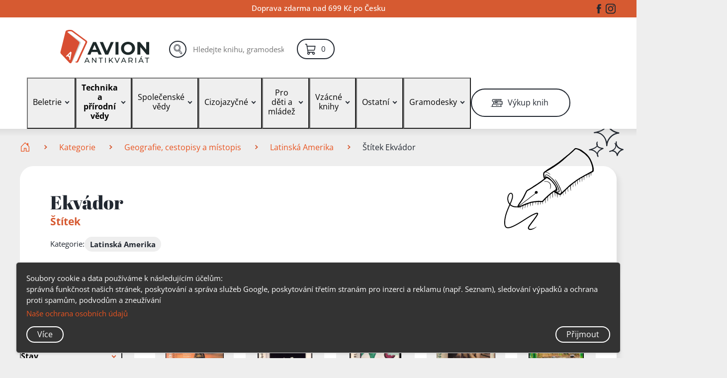

--- FILE ---
content_type: text/css
request_url: https://www.antikavion.cz/css/fr-customizations.css?id=0e96450e9df0e35b8e4a7be2d7ba0fef
body_size: 11642
content:
.luigi-container{background:#fff;margin:0 auto;z-index:102}.luigi-ul{list-style-type:none}.luigi-container .luigi-entity-text{margin-top:1rem;max-width:77%}.search-overlay .luigi-product-li{margin-bottom:3.3rem}.search-overlay .luigi-submit-container{padding-top:1rem}.search-overlay .luigi-entity-text{background-color:#f6f6f6;border-radius:.25rem;color:#212529;display:inline-block;font-weight:700;line-height:1;padding:.25em .4em}.images-luigi img{max-height:5.2rem;max-width:4.5rem}.bold{font-weight:700!important}.splide__pagination{padding-top:1rem}.limited-height{line-height:1.5rem;-webkit-mask-image:linear-gradient(180deg,#000 50%,transparent);mask-image:linear-gradient(180deg,#000 50%,transparent);max-height:11.7rem;overflow:hidden}.limited-height,.long{transition:all .8s ease-in-out}.long{-webkit-mask-image:none;mask-image:none;max-height:9990px!important}.luigi-product-li a,.luigi-top-product a{color:#000}.flag{max-width:2.6rem}.product-info-flag-span .flag{max-width:2.2rem}.product-info-flag-span{display:inline-block;transform:translateY(5px)}.limited-height-label-search{font-size:2rem}.products__list .flag{max-width:3.4rem}.product__variants-item-komplet td,.product__variants-item-komplet th{background-color:var(--color-dimmed)}.align-self-center{align-self:center}.ucfirst{text-transform:capitalize}.open-hours{font-size:2.2rem}.open-hours-details{padding-left:1rem}.custom-alert{background-color:#fff3cd;border:1px solid #ffeeba;border-radius:1.375rem;color:#856404;margin-top:.5rem;padding:1rem 2rem}.address-title{font-size:1.5rem}.address-details{padding-left:1rem}.social-icons{display:flex;flex-direction:row;margin-bottom:1rem}.social-icon{padding-right:1rem}.social-icon a{text-decoration:none}.social-icon img{height:auto;width:45px}.contact-info{display:flex;flex-wrap:wrap;gap:1rem;margin-bottom:1rem}.contact-section{box-sizing:border-box;flex:1 1 calc(33% - 1rem);margin-bottom:3rem;max-width:calc(33% - 1rem)}.contact-email,.contact-phone{font-size:1.5rem;padding-top:.5rem}.map-container{height:36rem}#map{height:100%}.contact-images-wrapper{display:flex;flex-wrap:wrap;gap:1rem;padding-top:3rem}.contact-images-item{flex:1 1 calc(50% - 1rem);max-width:calc(50% - 1rem)}.contact-images-item img{border-radius:4px;display:block;height:auto;transition:transform .3s ease-in-out;width:100%}.contact-images-item img:hover{transform:scale(1.05)}.contact-images-item a{text-decoration:none}.contact-images-wrapper:after{clear:both;content:"";display:table}.authors-page .btn--small{padding:calc(.6rem + var(--_increase-block-padding) - .1rem*var(--is-small)) calc(1.4rem - .4rem*var(--is-small))}.authors-page .button-container{gap:.5rem}.authors-page .cut-description{-webkit-line-clamp:3;line-clamp:3}.authors-page .col-lg-6{padding-right:3rem}.pbhs-smaller{width:calc(16.8rem - 3rem*var(--is-medium) - 6rem*var(--is-small) - 1.8rem*var(--is-tight))}.main-category-title{font-weight:500}.main-category-title:not(:hover){color:var(--color-text)}.main-category-div{margin-bottom:3rem}.main-category-div .filters__count{font-family:var(--font-primary);font-size:1.5rem}.main-nav__wrapper{gap:2rem;justify-content:space-between;width:100%}.book-cat{display:flex;flex-direction:column}.book-cats-sub{display:flex;flex-wrap:wrap;gap:1rem}.book-cat-sub{flex:0 0 auto}.main-nav__tag-list{display:flex;flex-wrap:wrap;gap:1rem;justify-content:flex-start}.main-nav__tag-item{flex:0 0 auto;list-style:none}.main-nav__sublink{text-decoration:none}.main-nav__sublink:hover{text-decoration:underline}.main-nav__tag-item a{border-radius:20px;display:block;text-align:center;transition:background-color .3s ease;white-space:nowrap}.main-nav__categories{flex:2 1 auto;min-width:0}.main-nav__sidebar{flex:1 0 auto;max-width:33%}.main-nav__subitem--spaced{margin-bottom:1rem}.main-nav__sublink--fit{width:-moz-fit-content;width:fit-content}.main-nav__subitem--indented{margin-left:10px}.main-nav__subitem--hidden{display:none}.book-cats-sub{margin:.5rem 0}.main-nav__tags--spaced{margin-bottom:1rem}.main-nav__subitem--no-padding{padding-left:0}.main-nav__text{cursor:default;text-decoration:none}.main-nav__arrow,.main-nav__btn{cursor:default}.main-nav__text:hover{text-decoration:none}.va-sub{vertical-align:sub}.doprava-table{border:1px solid #e1e1e1;border-collapse:collapse;border-radius:8px;overflow:hidden;width:100%}.doprava-table td,.doprava-table th{padding:10px}.doprava-table thead th{background-color:#d65a31;border-bottom:2px solid #222831;color:#fff;padding:15px}.doprava-table tbody tr{background-color:#fff;color:#222831}.doprava-table tbody tr:hover,.doprava-table-success{background-color:#d65a31;color:#fff}.doprava-table th{font-weight:700}.doprava-table td,.doprava-table th{border-bottom:1px solid #eee}.doprava-table td,.doprava-table th{border-right:1px solid #eee;padding:8px;text-align:left}.doprava-table td:last-child,.doprava-table th:last-child{border-right:none}.doprava-table tbody tr:last-child td{border-bottom:none}.doprava-table tbody tr{transition:background-color .3s ease,color .3s ease}.doprava-table tbody td:first-child{background-color:#222831;color:#fff}.doprava-table tbody tr:hover td:first-child{background-color:#d65a31;color:#fff}.ty-title{margin-bottom:50px;text-align:center}.ty-paragraph{margin-bottom:40px}.ty-subtitle{margin-bottom:30px}.ty-heading{margin-bottom:10px}.ty-margin-top{margin-top:20px}.ty-progress{background-color:#f3f3f3;height:3px;margin:20px 0}.ty-progress-bar{background-color:var(--color-primary);height:3px;transition:width 1s}.page-header__logo-img{padding-bottom:.8rem;padding-top:.4rem}.pulsating{animation-duration:2s;animation-iteration-count:infinite;animation-name:color;animation:pulsatingrey 2s infinite;background-color:#bbb;border-radius:.5rem;color:#bbb;width:-moz-fit-content;width:fit-content}.pulsating .filters__count,.pulsating .filters__name{opacity:0}.filters__count{color:var(--color-darker);font-size:smaller}.page-header__main-desktop-fixable,.page-header__main-mobile-fixable{padding-bottom:0;padding-top:0}@keyframes pulsatingrey{0%{background-color:#afafaf;color:#afafaf!important}50%{background-color:#c9c9c9;color:#c9c9c9!important}to{background-color:#afafaf;color:#afafaf!important}}.faded{opacity:.3}.faded-5{opacity:.5}.loader-container{left:51%;position:absolute;top:29%;transform:translate(-50%,-50%);width:20%}.fcb-language input,.fcb-language span{align-self:center}.social-media-list-contact{--_color:var(--color-text);--_hover-color:var(--color-primary);--_active-color:var(--color-primary);align-items:center;display:flex;flex-wrap:wrap;gap:2.4rem}.cut-description{-webkit-line-clamp:6;line-clamp:6}.cut-description,.cut-description-longer{-webkit-box-orient:vertical;display:-webkit-box;overflow:hidden;text-overflow:ellipsis}.cut-description-longer{-webkit-line-clamp:12;line-clamp:12}.author-box__placeholder{flex-grow:16}.btn-darker-fill{background-color:var(--color-darker);border-color:var(--color-darker);color:var(--color-text-inverse);font-weight:600}li.product-box__category:after{cursor:pointer;font-size:24px;margin-left:0!important;padding-left:.65rem;top:-7px}.show{display:flex!important}.all-content-shown .product-box__category:after{display:none!important}.force-show{display:flex!important;opacity:1!important;visibility:visible!important}.main-nav__subitems-wrapper{gap:initial}.one-column-nav{-moz-column-count:1;column-count:1;min-width:23rem}.underline{text-decoration:underline}.product__variants-price-group{align-items:flex-end}.variants__state{white-space:nowrap}.cursor-default{cursor:default!important}.font-large{font-size:large}.product__current-price-cart.btn--stroke:not(:focus,:hover){background:#fff}.product-box__gallery-controller-item,.product-box__gallery-link{border-radius:.5rem}.ordered-items__form{border:none;display:inline;margin:0;padding:0}.pb-3-with-translate{padding-bottom:1rem;transform:translateY(.5rem)}.simple-fr-product-row .products__info{display:none}.simple-fr-product-row .products__btn{margin-top:auto}.product__current-price-cart-group .products__btn{margin-block:auto}.simple-fr-product-row .products__list{--_size:calc(75%/var(--columns) - (var(--_inline-gap)/var(--columns))*(var(--columns) - 1) - var(--_overflow-size, 0rem)/var(--columns)) }.label-lk:before{color:#fff;content:"LK";font-weight:700}.input-gray:disabled+label{color:gray;cursor:not-allowed;opacity:.6}.grey-box{background-color:var(--color-light-dimmed);border-radius:2.2rem}.orange-box{background-color:var(--color-primary-dimmed);border-radius:2.2rem}.white-box{background-color:#fff;border-radius:2.2rem}.td-label{color:#000!important;padding-right:1rem}.grey-box meter::-webkit-meter-bar{background:#fff!important}.first-child-full h6:first-child{flex-basis:100%}.products__authors :where(a){color:var(--color-text);font-weight:inherit;-webkit-text-decoration-color:rgba(var(--color-text-rgb),.5);text-decoration-color:rgba(var(--color-text-rgb),.5)}@media (hover:hover){:is(.products__authors :where(a)):hover{color:var(--color-primary);-webkit-text-decoration-color:rgba(var(--color-primary),.5);text-decoration-color:rgba(var(--color-primary),.5)}}:is(.products__authors :where(a)):active{color:var(--color-primary)}.product_cart_count__label{color:#333;display:block;font-size:1rem;font-weight:500;margin-bottom:.5rem}.product_cart_count__input-container{align-items:center;display:flex;width:auto}.product_cart_count__input{background-color:#f9f9f9;border:1px solid #ccc;border-radius:50px 0 0 50px;border-right:none;font-size:2rem;height:4.5rem;padding:.5rem;text-align:center;transition:border-color .2s ease-in-out;width:4.5rem}.product_cart_count__input:focus{border-color:var(--color-primary);outline:none}.product_cart_count__button-container{align-items:center;display:flex}.product_cart_count__button{border:1px solid var(--color-primary);border-left:none;border-radius:0 50px 50px 0;color:#fff;cursor:pointer;font-size:1.5rem;height:4.5rem;padding:.5rem 1rem;text-align:center;transition:background-color .2s ease}.product_cart_count__button,.product_cart_count__button:hover{background-color:var(--color-primary)}.product_cart_count__button:focus{outline:none}.products__image-link:hover picture{transform:scale(1.02)}.products__image-link picture{transition:transform .4s ease}.ordered-items__availability{color:var(--color-primary);font-size:calc(1.4rem - .1rem*var(--is-small))}.products-box__footer .loader-container{width:calc(5% + 5%*var(--is-medium) + 10%*var(--is-small) + 12%*var(--is-tight))}.navbar .dropdown-menu .btn{border:none;border-radius:.25rem;padding:.4rem 1rem}.dropdown-item{align-items:baseline}.dropdown-menu{margin:0}.nav-item.dropdownDesktop{margin-top:0}.nav-link{font-weight:600}.badge{padding:.2rem .6rem}.hide-table-borders table,.hide-table-borders td,.hide-table-borders th{border:none}.products__info.pulsating{margin-top:calc(.6rem - .1rem*var(--is-medium) - .3rem*var(--is-small));padding-top:0}@media only screen and (min-width:1025px){.dropdownDesktop:hover .dropdown-menu{display:block}}.admin-search-form,.admin-search-form input{height:3rem}.navbar{padding:0}.sticky-top{z-index:11}.black-link{color:var(--color-text);font-weight:inherit;-webkit-text-decoration-color:rgba(var(--color-text-rgb),.5);text-decoration-color:rgba(var(--color-text-rgb),.5)}.deco-none:not(:hover){text-decoration:none}a.main-nav__text{color:initial;font-weight:400}a.main-nav__text:hover{color:var(--color-primary)}.product__collective-releases{line-height:2.4rem;margin-top:2.5rem}.ordered-items__item{--_image-size:calc(12rem - 1.5rem*var(--is-medium) - 3rem*var(--is-small) - 0.6rem*var(--is-tight));align-items:center;-moz-column-gap:calc(3rem - .8rem*var(--is-medium) - 1.6rem*var(--is-small) - .6rem*var(--is-tight));column-gap:calc(3rem - .8rem*var(--is-medium) - 1.6rem*var(--is-small) - .6rem*var(--is-tight));display:grid;grid-template-areas:"image product count price remove";grid-template-columns:var(--_image-size) minmax(0,1fr) minmax(max-content,12ch) min-content min-content}.nav-link svg{height:18px;vertical-align:top}.custom-modal-overlay{align-items:center;background-color:rgba(0,0,0,.5);display:flex;height:100%;justify-content:center;left:0;opacity:0;overflow:hidden;position:fixed;top:0;width:100%;z-index:-9999}.custom-modal,.custom-modal-overlay{transition:opacity .5s ease,height .5s ease}.custom-modal{background-color:#fff;border-radius:20px;box-shadow:0 4px 10px rgba(0,0,0,.1);height:0;max-width:80%;padding:20px 40px;width:80%}.custom-modal-header{align-items:center;border-bottom:2px solid var(--color-light-dimmed-darker);display:flex;justify-content:space-between;margin-bottom:20px;padding-bottom:10px}.custom-modal-title{color:var(--color-dark);font-size:calc(4rem - .2rem*var(--is-medium) - .6rem*var(--is-small) - .2rem*var(--is-tight))}.custom-modal-close-btn{background-color:transparent;border:none;color:var(--color-dark-dimmed);cursor:pointer;font-size:18px}.custom-modal-close-btn:hover{color:var(--color-primary)}.custom-modal-body{margin-bottom:20px}.custom-modal-body p{color:var(--color-dark);font-size:16px}.custom-modal-visible{opacity:1;z-index:9999}.custom-modal-visible .custom-modal{height:auto}.dropdown-menu.show{flex-direction:column}.lc-3{--_line-clamp:3}.bs-notification{border-radius:3rem;box-shadow:.7rem .8rem 1rem 0 rgba(0,0,0,.06);min-width:30%;right:calc(var(--page-padding));top:2rem;z-index:20}.bs-progress-bar{border-radius:2rem;height:3px;transform:scaleX(1);transform-origin:left;transition:transform linear;width:100%}.alert-success .bs-progress-bar{background-color:#080}.bs-notification.alert-success{border:3px solid #080}.dont-react-on-hover{pointer-events:none}.luigi-container-purchase .products__image{bottom:calc(1.2rem - .3rem*var(--is-medium) - .6rem*var(--is-small));left:calc(1.6rem - .5rem*var(--is-medium) - 1rem*var(--is-small));right:calc(1.6rem - .5rem*var(--is-medium) - 1rem*var(--is-small));top:calc(1.2rem - .3rem*var(--is-medium) - .6rem*var(--is-small))}.luigi-container-purchase{border-radius:1rem;padding:2rem}.error-heading{margin-bottom:5rem;margin-top:5rem;width:-moz-fit-content;width:fit-content}.--color-darker{color:var(--color-darker)}.back-to-top-button{bottom:20px;padding:15px;position:fixed;right:30px;transition:none;z-index:99}.filter-children-box{padding-bottom:1.2rem;padding-left:.6rem}.filter-children-box:first-child{padding-bottom:2px;padding-top:2px}.filter-children-box .nested>.child{border:0;padding-left:2.5rem}.child{border-left:solid #d3d3d3;margin-bottom:0!important;padding-left:1rem}.navbar.bg-danger a,.navbar.bg-ghostly a,.navbar.bg-happy-yellow a,.navbar.bg-hardcore-avion a,.navbar.bg-hezu-zelena a,.navbar.bg-lemon a,.navbar.bg-light-bobek a,.navbar.bg-pastel-purple a,.navbar.bg-peach-light a,.navbar.bg-pink a,.navbar.bg-pudr-pink a,.navbar.bg-red-light a,.navbar.bg-secondary-light a,.navbar.bg-success a,.navbar.bg-tyrkys-tiger a,.navbar.bg-violet a,.navbar.bg-warning a,.navbar.bg-white-privelage a{color:#000!important}.bg-bg-danger-light .nav-item a:not(.dropdown-item),.bg-black .nav-item a:not(.dropdown-item),.bg-brown .nav-item a:not(.dropdown-item),.bg-crimson .nav-item a:not(.dropdown-item),.bg-danger .nav-item a:not(.dropdown-item),.bg-dark .nav-item a:not(.dropdown-item),.bg-dry-red-wine .nav-item a:not(.dropdown-item),.bg-royal-blue .nav-item a:not(.dropdown-item){color:#fff!important}.bg-light-bobek{background:linear-gradient(0deg,#bb956c,#c68642)}.bg-white-privelage{background:linear-gradient(0deg,#ffebd1,#ffdbac)}.bg-royal-blue{background:linear-gradient(0deg,#3c3799,#1a13a2);color:#fff}.bg-dry-red-wine{background:linear-gradient(0deg,#9c514b,#a53c35);color:#fff}.bg-tyrkys-tiger{background:linear-gradient(0deg,#34a9b6,#00abbe)}.bg-hardcore-avion{background:linear-gradient(0deg,#ff963f,#ff7400)}.bg-hezu-zelena{background:linear-gradient(0deg,#b0cfc1,#96ceb4)}.bg-pudr-pink{background:linear-gradient(0deg,#f4cfc7,#f4cfc7)}.bg-peach-light{background:linear-gradient(0deg,#f79592,#ffc9c7)}.bg-red-light{background:linear-gradient(0deg,#b5445a,#da6d83)}.bg-dark{color:#fff}.bg-happy-yellow{background:linear-gradient(0deg,#ff5,#fdfd04)}.bg-lemon{background:linear-gradient(0deg,#bada55,#b9ed8c)}.bg-pastel-purple{background:linear-gradient(0deg,#a26888,#e2bcd0)}.bg-ghostly{background:linear-gradient(0deg,#bba2c6,#f2e2f9)}.bg-crimson{background:linear-gradient(0deg,#7e0f3a,#d53170);color:#fff}.bg-primary{background:linear-gradient(0deg,#de3900,#ff7343)}.bg-primary-light{background:linear-gradient(0deg,rgba(222,57,0,.33),rgba(255,115,67,.33))}.bg-primary-dimmed{background-color:var(--color-primary-dimmed)}.bg-primary-dimmed:hover{background-color:var(#ffdcc5)}.bg-pink{background:linear-gradient(0deg,#e854a3,#ff8cc9)}.bg-secondary{background:linear-gradient(0deg,#ddd,#fff)}.bg-secondary-dark{background:linear-gradient(0deg,#b8b8b8,#d9d9d9)}.bg-violet{background:#a100d6;background:linear-gradient(0deg,#a100d6,#ce38ff)}.bg-brown{background:#630;background:linear-gradient(0deg,#630,#a05000);color:#fff}.bg-warning{background:#e0b000;background:linear-gradient(0deg,#e0b000,#ffd940)}.bg-success{background:#17a700;background:linear-gradient(0deg,#17a700,#3dd400)}.bg-black{background:#0f0f0f;background:linear-gradient(0deg,#202020 0 #575757 100%);color:#fff}.bg-success-light{background:#17a700;background:linear-gradient(0deg,#9edfa3,#c0fac4)!important}.bg-info{background:#0097ba;background:linear-gradient(0deg,#0097ba,#00cfff)}.bg-info-light{background:#0097ba;background:linear-gradient(0deg,rgba(0,151,186,.3),rgba(0,207,255,.3))}.bg-danger-light{background:#e41f00;background:linear-gradient(0deg,rgba(186,27,2,.3),rgba(228,31,0,.3))}.bg-secondary-light{background:#ddd!important}.bg-secondary-ultralight{background:#f1f1f1!important}.badge-violet{background-color:#c900db;color:#fff}.badge-black{background-color:#000;color:#fff}.badge-white{background-color:#fff;color:grey}.badge-brown{background-color:#630;color:#fff}.badge-pink{background-color:#ff8cc9;color:#fff}.badge-info-light{background-color:#7bfff6;color:#000}.badge-warning{background-color:#e0b000;color:#fff}.badge-success-light{background-color:#9edfa3;color:#000}.badge-success-ultralight{background-color:#1883182e;color:#000}.badge-warning-ultralight{background-color:#e0b0004f;color:#000}.badge-danger-ultralight{background-color:#df382c47;color:#000}.badge-lemon{background-color:#bada55;color:#000}.badge-crimson{background-color:#7e0f3a;color:#fff}.badge-red-light{background-color:#b5445a;color:#000}.badge-pastel-purple{background-color:#a26888;color:#000}.badge-ghostly{background-color:#bba2c6;color:#000}.badge-peach-light{background-color:#f79592;color:#000}.badge-happy-yellow{background-color:#ff5;color:#000}.badge-ultralight{color:#3d3d3d}.badge-ultralight,.bg-ultralight{background-color:#f3f3f3}.badge-medium-light{background-color:#d3d3d3;color:#000}.badge-light-bobek{background-color:#c68642;color:#000}.badge-white-privelage{background-color:#ffdbac;color:#000}.badge-royal-blue{background-color:#1a13a2;color:#fff}.badge-dry-red-wine{background-color:#a53c35;color:#fff}.badge-tyrkys-tiger{background-color:#00abbe;color:#000}.badge-hardcore-avion{background-color:#ff7400;color:#fff}.badge-hezu-zelena{background-color:#96ceb4;color:#000}.badge-pudr-pink{background-color:#f4cfc7;color:#000}.variants__state-record{display:flex;gap:.4rem}.mw-100{max-width:100%}.more-info-release,.release-additional-info b{white-space:normal}#blueimp-gallery{background-color:rgba(0,0,0,.7)}@media (max-width:22.49375em){.ordered-items__item{--_image-size:8rem}}@media (max-width:56.24375em){.ordered-items__availibility{grid-area:avail}.ordered-items__item{align-items:start;-moz-column-gap:calc(1.8rem - .5rem*var(--is-small) - .2rem*var(--is-tight));column-gap:calc(1.8rem - .5rem*var(--is-small) - .2rem*var(--is-tight));grid-template-areas:"image  .      avail   avail   avail" "image  .      authors authors authors" "image  .      title   title   title  " "image  .      info-1  info-1  info-1 " "info-2 info-2 info-2  info-2  info-2 " "count    count    count   price   remove " "div      div      div   div     div    ";grid-template-columns:var(--_image-size) 0 auto minmax(0,1fr) min-content min-content;grid-template-rows:min-content min-content minmax(min-content,1fr) min-content;row-gap:calc(.8rem - .2rem*var(--is-medium) - .4rem*var(--is-small))}}@media (max-width:56.24375em){:where(.ordered-items--summary) .ordered-items__item{align-items:center;-moz-column-gap:calc(2.4rem - .6rem*var(--is-small) - .2rem*var(--is-tight));column-gap:calc(2.4rem - .6rem*var(--is-small) - .2rem*var(--is-tight));grid-template-areas:"image title count price remove" "div   div   div   div   div   ";grid-template-columns:var(--_image-size) auto max-content min-content min-content;grid-template-rows:min-content;row-gap:0}}*+.ordered-items__item{margin-top:2rem}@media (max-width:56.24375em){:where(.ordered-items--summary) :is(*+.ordered-items__item){margin-top:calc(2rem - .4rem*var(--is-small) - .2rem*var(--is-tight))}}.ordered-items__count{grid-area:count}.ordered-items__image-link{grid-area:image}.ordered-items__product{grid-area:product}.ordered-items__price{grid-area:price}.ordered-items__remove{grid-area:remove}.smaller-plus-icon{height:calc(3rem - .3rem*var(--is-small));margin-right:.75rem;transform:translateY(-.24rem);width:calc(3rem - .3rem*var(--is-small))}.release h4{font-family:var(--font-primary);font-size:2.15rem;font-weight:500}.release h5{font-size:1.9rem;font-weight:500}.pt-7{padding-top:7rem!important}.range-přidáno,.range-rok{padding-right:2rem!important}.bullet-as a:before{color:#000;content:"•";font-size:1.2em;line-height:1;position:absolute;transform:translate(-1.1rem,.3rem)}.unreactive{cursor:default!important}.textlike-btn{color:var(--color-primary);cursor:pointer}.ordered-items__count-input,.textlike-btn{background-color:inherit;border:none;display:inline-block;font-size:calc(1.4rem - .1rem*var(--is-small))}.ordered-items__count-input{width:30px}.ordered-items__count-label{font-size:calc(1.4rem - .1rem*var(--is-small))}.order-box__delivery-form .form__item{padding-bottom:.5rem}.form__input{font-weight:700}.custom-form-group{align-items:center;display:flex;gap:1rem;justify-content:flex-end;margin-bottom:1rem;padding:.5rem}.custom-input{border:1px solid var(--color-dark-dimmed);border-radius:3.5rem;flex-grow:0;font-size:1.5rem;outline:none;padding:.5rem 1rem}.custom-input:focus{border-color:var(--color-primary);box-shadow:0 0 5px var(--color-primary)}.custom-button{background-color:var(--color-primary);border:none;border-radius:3rem;color:#fff;cursor:pointer;font-size:1.5rem;font-weight:700;padding:.5rem 2rem;transition:background-color .3s;white-space:nowrap}.custom-button:hover{background-color:var(--color-dark-dimmed)}.custom-button:active{background-color:var(--color-primary)}.ordered-items__availability-badge{background-color:var(--color-light-dimmed);border-radius:1em;color:var(--color-dark);display:inline-block;font-size:.9em;font-weight:700;max-width:-moz-fit-content;max-width:fit-content;min-width:120px;padding:.5em 1em;text-align:center;white-space:nowrap}.discount-gift-item{background-color:#fff;border-radius:.5rem;padding-bottom:1rem;padding-top:1rem}.discount-gift-item,.discount-gift-item div{align-items:center;display:flex;justify-content:flex-end}.discount-gift-item div{flex-wrap:nowrap}.discount-gift-item p{color:var(--color-dark);font-size:1.4rem;margin:0 1rem 0 0}.discount-gift-item strong{font-weight:500}.discount-gift-item span{color:var(--color-primary);font-size:1.4rem}.discount-gift-item span.invalid{color:#e74c3c}.discount-gift-item button{align-items:center;background-color:transparent;border:none;cursor:pointer;display:flex;justify-content:center;padding:.5rem}.p-absolute{position:absolute}.w-100{width:100%!important}.btn-sm{font-size:small;padding:.25rem 1rem}.converted-buttons{padding-top:2rem}.converted-buttons svg{margin-right:1rem}.converted-buttons .cb-bottom{display:flex;flex-wrap:wrap;gap:.5rem 2rem}.btn-secondary{background:var(--color-light-dimmed)}.btn-info{background:var(--color-info-dimmed)}.btn-success{background:var(--color-success-dimmed)}.btn-danger{background:var(--color-danger-dimmed)}.btn-warning{background:var(--color-warning-dimmed)}.release-image{border-radius:.25rem;box-shadow:3px 3px 6px 0 rgba(0,0,0,.45);cursor:zoom-in;height:auto;max-height:8.2rem;min-height:8.2rem;width:auto}.flex-info{text-align:left}.ws-nowrap{white-space:nowrap}.release-identifier{align-items:center;flex-grow:1;justify-content:flex-end;opacity:.6}.release{border-radius:1rem;cursor:default!important;flex-direction:column;-webkit-user-select:text;-moz-user-select:text;user-select:text}.compact-info-release{height:-moz-fit-content;height:fit-content;white-space:normal}.flex_buttons{margin-left:3rem!important}.release:hover{background-color:var(--color-light-dimmed);color:#000}.release-icons{display:flex;right:5px}.btn-link{border:none;box-shadow:none!important;padding:0;vertical-align:baseline}.remove-release{display:none}.more-info-release{max-height:-moz-fit-content;max-height:fit-content}.more-info-release div h4,.more-info-release div h5,.more-info-release div h6,.more-info-release div small.note{text-overflow:ellipsis}.more-info-release div small.note{display:block!important}.compact-info-release div h4{-webkit-line-clamp:2;line-clamp:2;-webkit-box-orient:vertical;display:-webkit-box;overflow:hidden;text-overflow:ellipsis}.compact-info-release div h5,.compact-info-release div h6,.compact-info-release div small.note{-webkit-line-clamp:1;line-clamp:1;-webkit-box-orient:vertical;display:-webkit-box;overflow:hidden;text-overflow:ellipsis}.compact-collective-info-release{max-height:-moz-fit-content;max-height:fit-content}.compact-collective-info-release div h4{-webkit-line-clamp:2;line-clamp:2;-webkit-box-orient:vertical;display:-webkit-box;overflow:hidden;text-overflow:ellipsis}.compact-collective-info-release div h5,.compact-collective-info-release div h6,.compact-collective-info-release div small.note{-webkit-line-clamp:1;line-clamp:1;-webkit-box-orient:vertical;display:-webkit-box;overflow:hidden;text-overflow:ellipsis}@media (min-width:640px){.admin-buttons-release-show{grid-column:span 2}}@media (max-width:56.24375em){.discount-gift-item{align-items:flex-end;flex-direction:column;gap:1rem;padding-right:1.4rem}.discount-gift-item div{align-items:center;flex-direction:row;flex-wrap:nowrap;justify-content:flex-start}.discount-gift-item p{font-size:1.2rem;margin-right:0}.discount-gift-item button{margin-top:0}}.luigi-container{display:none;opacity:1;visibility:visible}.luigi-inner-container{background-color:#fff;border-radius:8px;display:flex;flex-direction:row;flex-wrap:wrap;gap:15px}.luigi-all-results,.luigi-container .products,.luigi-entities,.top-product{background-color:#fff;border-radius:8px;padding:20px}.luigi-container .luigi-entities{flex:1;min-width:200px}.luigi-container .top-product{flex:1;min-width:300px}.luigi-container .products{flex:4;min-width:300px}.luigi-all-results{align-items:center;display:flex;flex-basis:100%;justify-content:center;padding-bottom:3rem}.luigi-ul{list-style:none;margin:0;padding:0}.luigi-close{background:transparent;border:none;cursor:pointer;font-size:20px;position:absolute;right:15px;top:15px}.luigi-container em{font-style:normal;font-weight:700}.luigi-container :where(:not(._reset)) a{font-weight:400}.luigi-container :where(:not(._reset)) h5{font-weight:400}@media (max-width:768px){.luigi-all-results{order:4}.mh-mob-30{max-height:30rem}}@media (min-width:769px){.pc-long{-webkit-mask-image:none;mask-image:none;max-height:9990px!important;transition:all .8s ease-in-out}}@media (max-width:1200px){.luigi-container{flex-direction:column}}.luigi-container .entities-section{border-radius:8px;margin-bottom:20px;padding:15px}.luigi-container .entities-title{font-size:3rem;margin-bottom:.2rem;margin-top:1.4rem}.luigi-container .entities-list{display:flex;flex-direction:column}.luigi-container .entity-item{color:var(--color-primary);font-style:normal;padding:2px 0;transition:color .3s ease}.luigi-container .entity-item a{color:inherit;text-decoration:none}.luigi-container .entity-item:hover{color:var(--color-dark-dimmed)}.luigi-container .entity-item a:hover{text-decoration:underline}.luigi-container .row{gap:5px}.luigi-container .luigi-product-li{flex:1 1 100%;list-style:none}.luigi-container .images-luigi{align-items:center;display:flex;gap:10px}.luigi-container .media-body{flex:1}.luigi-container .media-body p{word-wrap:break-word;font-size:16px;line-height:1.5;margin:0;overflow-wrap:break-word}.two-line{-webkit-line-clamp:2}.three-line,.two-line{-webkit-box-orient:vertical;display:-webkit-box;overflow:hidden;text-overflow:ellipsis}.three-line{-webkit-line-clamp:3}.bi-check-square{background-color:#fff;border-radius:3px;padding:1px}.breadcrumbs__list{--_inline-gap:calc(2.7rem - 0.4rem*var(--is-medium) - 0.7rem*var(--is-small) - 0.2rem*var(--is-tight));--_arrow-width:0.6rem;padding-bottom:calc(2.6rem - .2rem*var(--is-medium) - .4rem*var(--is-small) - .1rem*var(--is-tight));padding-top:calc(2.6rem - .2rem*var(--is-medium) - .4rem*var(--is-small) - .1rem*var(--is-tight))}.breadcrumbs__item{display:inline;font-size:calc(1.6rem - .1rem*var(--is-medium) - .2rem*var(--is-small));margin-left:calc(var(--_inline-gap) + var(--_arrow-width)/2);margin-right:calc(var(--_inline-gap) - var(--_arrow-width)/2);position:relative}.breadcrumbs__item:before{background-image:url("data:image/svg+xml;charset=utf-8,%3Csvg fill='%23D65A31' width='6' height='10' xmlns='http://www.w3.org/2000/svg'%3E%3Cpath d='M1.257 9.227 0 7.97l4.4-4.4 1.257 1.258z'/%3E%3Cpath d='M5.657 4.828 4.399 6.085 0 1.685 1.258.43z'/%3E%3C/svg%3E");content:"";height:1rem;left:calc(var(--_inline-gap)*-1 - var(--_arrow-width)/2);position:absolute;top:.35em;width:var(--_arrow-width)}@media (min-width:30em){.breadcrumbs__item:first-child{margin-left:0}.breadcrumbs__item:first-child:before{content:none}}.breadcrumbs__link{font-weight:400}@media (max-width:767px){.luigi-container .row{gap:10px}.custom-modal{max-width:90%;padding:10px 20px;width:90%}.main-nav__wrapper{flex-wrap:wrap;padding:0 1rem}.main-nav__sidebar{max-width:100%}.main-nav__subitem--spaced{margin-top:1rem}}@media (min-width:1200px){.luigi-container .col-xl-6{max-width:49%}.error-heading{margin-bottom:9rem;margin-top:9rem}}.state-page p{max-width:70rem}.state-page h3{padding-bottom:1rem}.state-page .list-group-item{border:none;padding-bottom:1rem}#balikovnaPanel,#glsPanel,#zasilkovnaPanel,.giftModalPadding{display:none}.pt2em{padding-top:2em}

/*!* Define the grid areas for the new count element *!*/@media (min-width:40em){.product__current{grid-template-columns:none}}@media (max-width:1023px){.author-box__placeholder{display:none}}@media (max-width:768px){.contact-section{flex:1 1 calc(50% - 1rem);max-width:calc(50% - 1rem)}.compact-info-release,.main-nav__subitems-wrapper,.more-info-release{flex-direction:column}.navbar-nav{margin-left:1.5rem}}@media (max-width:480px){.contact-section{flex:1 1 100%;max-width:100%}}.cookie-consent-banner{background-color:#fff;background-color:#333;border:1px solid #d3d3d3;border-radius:6px;bottom:10px;box-shadow:0 0 5px rgba(0,0,0,.1);box-shadow:0 2px 4px rgba(0,0,0,.1);color:#fff;display:none;left:10px;margin:auto;padding:20px;position:fixed;right:10px;width:95%;z-index:9999}.cookie-consent-button-container{display:flex;justify-content:space-between}.cookie-consent-link{color:#ff7343;margin-bottom:5px;text-decoration:none}.cookie-consent-link:hover{text-decoration:underline}.cookie-consent-text{margin-bottom:5px}.cookie-consent-switch{display:inline-block;height:20px;position:relative;width:40px}.cookie-consent-switch input{height:0;opacity:0;width:0}.cookie-consent-slider{background-color:#ccc;border-radius:20px;bottom:0;cursor:pointer;left:0;position:absolute;right:0;top:0;transition:.4s}.cookie-consent-slider:before{background-color:#fff;border-radius:50%;bottom:2px;content:"";height:16px;left:2px;position:absolute;transition:.4s;width:16px}input:checked+.cookie-consent-slider{background-color:#ff7343}input:checked+.cookie-consent-slider.disabled{background-color:#ccc}input:focus+.cookie-consent-slider{box-shadow:0 0 1px #ff7343}input:checked+.cookie-consent-slider:before{transform:translateX(16px)}.cookie-consent-switch.disabled{opacity:.5;pointer-events:none}.cookie-consent-modal{animation:fadeIn .5s ease forwards;background-color:rgba(0,0,0,.5);display:none;height:100%;left:0;opacity:0;overflow-y:scroll;position:fixed;top:0;width:100%;z-index:9999}@keyframes fadeIn{0%{opacity:0}to{opacity:1}}.cookie-consent-modal-content{animation:slideIn .5s ease forwards;background-color:#fff;border-radius:6px;box-shadow:0 0 5px rgba(0,0,0,.1);margin:10% auto;max-width:1000px;position:relative;transform:translateY(-20%);width:100%}.cookie-consent-align-right{clear:both;float:right}@keyframes slideIn{0%{transform:translateY(-20%)}to{transform:translateY(0)}}.cookie-consent-close{cursor:pointer;position:absolute;right:5px;top:5px}.splide__pagination{display:flex;gap:10px;justify-content:center}.splide__pagination__page{border-radius:50%;height:16px;transition:background .3s ease;width:16px}.splide__pagination__page.is-active{background:var(--color-danger-dimmed);transform:scale(1.2)}@media (min-width:48em){.compact-menu-items .main-nav__btn,.main-nav__link{padding-left:1rem;padding-right:1rem}.compact-menu-items .main-nav__arrow{margin-left:.6rem}}#phone_prefix{-webkit-appearance:none;-moz-appearance:none;appearance:none;background:transparent url('data:image/svg+xml;utf8,<svg xmlns="http://www.w3.org/2000/svg" width="10" height="10" fill="gray"><polygon points="0,0 10,0 5,5"/></svg>') no-repeat 100%;border:none;color:inherit;cursor:pointer;font:inherit;margin:0 6px 0 0;min-width:-moz-fit-content;min-width:fit-content;padding:0 15px 0 0}#phone_prefix:hover{border-bottom-color:#000;color:#000}.instruction-text{color:#555;font-size:16px;margin-bottom:15px}.image-caption{color:#777;font-size:12px;margin-top:5px}.main-nav__subitems-wrapper{border-radius:0 0 2.7rem 2.7rem;box-shadow:0 0 1rem 0 rgba(0,0,0,.06)}.box__cart-steps-info-panel{background-color:var(--color-primary-dimmed);border-radius:calc(3rem - .7rem*var(--is-medium) - 1.4rem*var(--is-small) - .3rem*var(--is-tight));box-sizing:border-box;margin-bottom:1.6rem;margin-left:calc(var(--_cart-steps-inset)*-1);margin-right:calc(var(--_cart-steps-inset)*-1);padding:1.2rem;position:relative;white-space:break-spaces;width:calc(98% + var(--_cart-steps-inset)*2);word-break:break-word;z-index:1}@media (min-width:40em){.box__cart-steps-info-panel{padding:1.4rem}}@media (min-width:56.25em){.box__cart-steps-info-panel{padding:1.6rem}}@media (min-width:64em){.box__cart-steps-info-panel{margin-bottom:2rem}}@media (min-width:94em){.box__cart-steps-info-panel{margin-bottom:2.4rem;padding:1.8rem}}@media (max-width:63.99375em){.box__cart-steps-info-panel{margin-top:.8rem}}.pagination__jump-wrapper{align-items:center;display:flex;gap:.7rem}.pagination__jump-input{margin-left:4rem;min-width:4rem;text-align:center}.form__item--switch{align-items:center;display:flex;justify-content:flex-start;margin-bottom:1.5rem}.form__item--switch .form__ui{align-items:center;display:flex;transition:all .3s ease}.form__item--switch .form__label{align-items:center;color:#222831;display:inline-flex;font-size:calc(1.6rem - .2rem*var(--is-small));margin-bottom:0;margin-right:1rem}.faq-link{display:inline-block;margin-left:.5rem}.faq-link .icon{fill:#838992}.faq-link:hover .icon{fill:#d65a31}.fr-switch__container{display:inline-block;height:2.5rem;margin-top:0;position:relative;width:4.5rem}.fr-switch__input{cursor:pointer;height:100%;margin:0;opacity:0;position:absolute;width:100%;z-index:1}.fr-switch__slider{background-color:#cacaca;border-radius:1.25rem;bottom:0;left:0;position:absolute;right:0;top:0;transition:background-color .3s ease}.fr-switch__slider:before{background-color:#fff;border-radius:50%;bottom:.2rem;content:"";height:2.1rem;left:.2rem;position:absolute;transition:transform .3s ease;width:2.1rem}.fr-switch__input:checked+.fr-switch__slider{background-color:#d65a31}.fr-switch__input:checked+.fr-switch__slider:before{transform:translateX(2rem)}.fr-switch__input:focus+.fr-switch__slider{box-shadow:0 0 0 .25rem rgba(214,90,49,.3)}.fr-switch__input:disabled+.fr-switch__slider{background-color:#eee;cursor:not-allowed;opacity:.6}@media (max-width:63.99375em){.fr-switch__container{height:2.2rem;width:4rem}.fr-switch__slider:before{bottom:.2rem;height:1.8rem;left:.2rem;width:1.8rem}.fr-switch__input:checked+.fr-switch__slider:before{transform:translateX(1.8rem)}}.form__item--switch .form__error{color:red;display:none;font-size:1.4rem;margin-top:.5rem}.sales__price-discounted{background-color:var(--color-primary-dimmed,#ffebde);border-radius:.4rem;color:var(--color-text,#222831);display:inline-block;flex-shrink:0;font-size:calc(1.6rem - .2rem*var(--is-medium) - .4rem*var(--is-small));font-weight:400;max-width:100%;overflow:hidden;padding:calc(.3rem - .1rem*var(--is-medium)) calc(.6rem - .2rem*var(--is-medium));text-overflow:ellipsis;transition:var(--transition,.275s cubic-bezier(.5,.25,.5,1) 0s);white-space:nowrap}.sales__price-discounted .sales__discount-code{color:var(--color-primary,#d65a31);font-weight:900}.sales__price-discounted .sales__discount-prefix{display:inline}@media (max-width:1024px){.sales__price-discounted .sales__discount-prefix{display:none}}@media (min-width:768px){.sales__price-discounted--right-desktop{flex-shrink:0;margin-left:auto}}.sales__discount-header{display:flex}.sales__discount--main-header,.sales__discount-header{align-items:center;color:var(--color-text,#222831);flex-wrap:nowrap;font-size:calc(1.6rem - .2rem*var(--is-medium) - .4rem*var(--is-small));font-weight:400;justify-content:space-between;margin-top:calc(2.2rem - .5rem*var(--is-medium) - 1rem*var(--is-small));max-width:100%;overflow:hidden;text-overflow:ellipsis;white-space:nowrap}.sales__discount-header .product-box__product-label{color:var(--color-text,#222831);font-weight:400}.sales__discount-header .sales__discount-header-amount,.sales__discount-header .sales__discount-header-new-book{font-weight:700}.sales__discount--main-header .sales__discount-header-min-order{color:var(--color-dark-dimmed,#838992);font-weight:400}.sales__discount--main-header .sales__discount-header-countdown{color:var(--color-text,#222831);font-weight:400}.sales__discount--main-header .countdown-wrapper .countdown{color:var(--color-primary,#d65a31);font-weight:700}.sales__discount-header-amount{font-weight:700;max-width:100%;overflow:hidden;text-overflow:ellipsis;white-space:nowrap}.sales__discount--main-header-countdown{color:var(--color-text,#222831);font-weight:400;white-space:nowrap}@media (max-width:576px){.sales__discount-header-countdown:before{content:"Zbývá už jen: ";display:inline;display:none}}.countdown-nojs,.sales__discount-header-countdown .countdown{color:var(--color-primary,#d65a31);font-weight:700}.discount-badge{display:flex;flex-direction:column;gap:4px;right:30px;top:22%}.badge-row{min-height:20px;width:100%}.content-column{flex-grow:1;gap:2px}.close-column,.content-column{align-items:center;display:flex}.close-column{justify-content:center;margin-left:10px;min-height:20px}.discount-badge{background-color:#f5e0d7;border:1px solid #f5e0d7;border-radius:8px;box-shadow:0 2px 4px rgba(0,0,0,.15);color:#333;display:grid;font-family:Arial,sans-serif;gap:10px;grid-template-columns:1fr auto;left:40px;max-width:300px;min-height:50px;padding:8px 12px;position:fixed;top:85%;z-index:1100}.badge-content{display:flex;flex-direction:column;gap:4px}.badge-row{align-items:center;display:flex;gap:.5em}.badge-info{color:#333;font-size:14px;line-height:1.2}.discount-text{color:#000;font-size:20px;font-weight:700}.badge-key{color:#d35400;font-size:16px;font-weight:700;overflow:hidden;text-decoration:none;text-overflow:ellipsis;white-space:nowrap}.badge-key:hover{text-decoration:underline}.badge-close{align-items:center;align-self:center;background:none;background-color:#fff;border:1px solid #ddd;border-radius:50%;cursor:pointer;display:flex;height:20px;justify-content:center;padding:0;width:20px}.badge-close svg{fill:#333;height:10px;transition:fill .2s ease;width:10px}.badge-close:hover svg{fill:#d35400}


--- FILE ---
content_type: image/svg+xml
request_url: https://www.antikavion.cz/img/payment/visa.svg
body_size: 1126
content:
<svg width="50" height="16" viewBox="3 22 50 16" fill="none" xmlns="http://www.w3.org/2000/svg">
    <path d="M24.1999 22.2L20.8999 37.4H24.8999L28.0999 22.2H24.1999Z" fill="#808C91"/>
    <path d="M18.4 22.1998L14.3 32.4998L12.6 23.6998C12.4 22.6998 11.6 22.1998 10.8 22.1998H4.09998L4 22.5999C5.4 22.8999 6.90002 23.3998 7.90002 23.8998C8.50002 24.1998 8.59999 24.4998 8.79999 25.1998L11.9 37.2999H16.1L22.5 22.0999H18.4V22.1998Z" fill="#808C91"/>
    <path d="M49.5 22.2H46.1C45.3 22.2 44.7 22.6 44.4 23.3L38.5 37.4H42.6L43.4 35.1H48.4L48.9 37.4H52.5L49.5 22.2ZM44.7 31.9999L46.8 26.3L48 31.9999H44.7Z" fill="#808C91"/>
    <path d="M33.3001 26.3999C33.3001 25.8999 33.8001 25.2999 35.0001 25.0999C35.6001 24.9999 37.1001 24.9999 38.9001 25.7999L39.6001 22.5999C38.7001 22.2999 37.4001 21.8999 35.9001 21.8999C32.0001 21.8999 29.3001 23.9999 29.3001 26.8999C29.3001 29.0999 31.3001 30.2999 32.7001 30.9999C34.2001 31.6999 34.7001 32.1999 34.7001 32.8999C34.7001 33.8999 33.5001 34.3999 32.3001 34.3999C30.3001 34.3999 29.2001 33.8999 28.3001 33.3999L27.6001 36.6999C28.5001 37.0999 30.2001 37.4999 32.0001 37.4999C36.1001 37.4999 38.8001 35.4999 38.8001 32.2999C38.8001 28.4999 33.2001 28.1999 33.3001 26.3999Z" fill="#808C91"/>
</svg>
